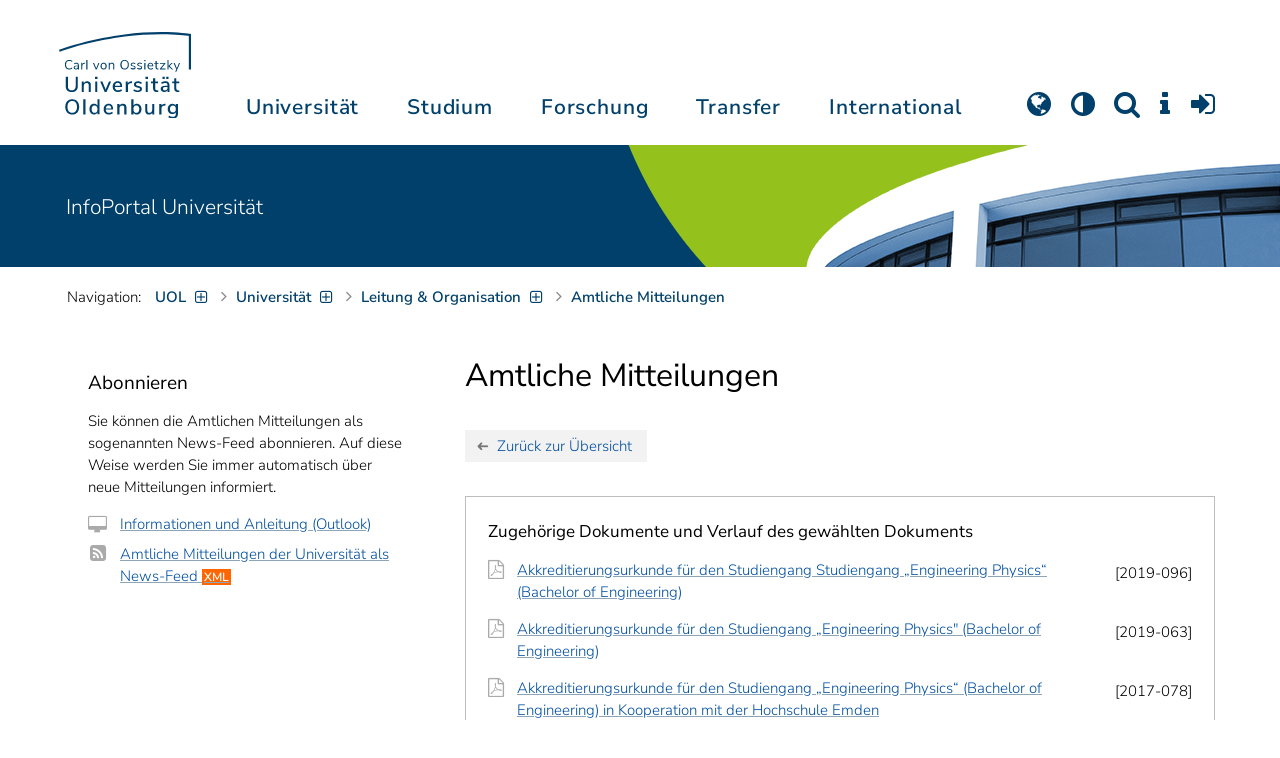

--- FILE ---
content_type: text/css
request_url: https://uol.de/typo3temp/assets/compressed/uol-flexslider-30b9a8f4956c3b570c1e7eec55e5407f.css.gz?1762792960
body_size: -300
content:
.flex-control-paging li a{background:var(--uol-gruen3);height:14px;width:14px;min-height:14px;min-width:14px;border-radius:0;opacity:.4;-webkit-box-shadow:none;-moz-box-shadow:none;box-shadow:none;}.flex-control-paging li a.flex-active{background:var(--uol-gruen3);opacity:1;}.flex-control-paging li a:hover{background:var(--uol-gruen3);opacity:1;}


--- FILE ---
content_type: text/css
request_url: https://uol.de/typo3temp/assets/compressed/perfect-scrollbar-292bacc1b5307c1ef68ee93ae3186435.css.gz?1762792960
body_size: -8
content:
.ps-container{overflow :hidden !important}.ps-container.ps-active-x > .ps-scrollbar-x-rail,.ps-container.ps-active-y > .ps-scrollbar-y-rail{display :block}.ps-container.ps-in-scrolling{pointer-events :none}.ps-container.ps-in-scrolling.ps-x > .ps-scrollbar-x-rail{background-color :#eee;opacity          :0.9}.ps-container.ps-in-scrolling.ps-x > .ps-scrollbar-x-rail > .ps-scrollbar-x{background-color :#999}.ps-container.ps-in-scrolling.ps-y > .ps-scrollbar-y-rail{background-color :#eee;opacity          :0.9}.ps-container.ps-in-scrolling.ps-y > .ps-scrollbar-y-rail > .ps-scrollbar-y{background-color :#999}.ps-container > .ps-scrollbar-x-rail{display               :none;position              :absolute;-webkit-border-radius :4px;-moz-border-radius    :4px;-ms-border-radius     :4px;border-radius         :4px;opacity               :0;-webkit-transition    :background-color .2s linear,opacity .2s linear;-moz-transition       :background-color .2s linear,opacity .2s linear;-o-transition         :background-color .2s linear,opacity .2s linear;transition            :background-color .2s linear,opacity .2s linear;bottom                :3px;height                :8px}.ps-container > .ps-scrollbar-x-rail > .ps-scrollbar-x{position              :absolute;background-color      :#aaa;-webkit-border-radius :4px;-moz-border-radius    :4px;-ms-border-radius     :4px;border-radius         :4px;-webkit-transition    :background-color .2s linear;-moz-transition       :background-color .2s linear;-o-transition         :background-color .2s linear;transition            :background-color .2s linear;bottom                :0;height                :8px}.ps-container > .ps-scrollbar-y-rail{display               :none;position              :absolute;-webkit-border-radius :4px;-moz-border-radius    :4px;-ms-border-radius     :4px;border-radius         :4px;opacity               :0;-webkit-transition    :background-color .2s linear,opacity .2s linear;-moz-transition       :background-color .2s linear,opacity .2s linear;-o-transition         :background-color .2s linear,opacity .2s linear;transition            :background-color .2s linear,opacity .2s linear;right                 :3px;width                 :8px}.ps-container > .ps-scrollbar-y-rail > .ps-scrollbar-y{position              :absolute;background-color      :#aaa;-webkit-border-radius :4px;-moz-border-radius    :4px;-ms-border-radius     :4px;border-radius         :4px;-webkit-transition    :background-color .2s linear;-moz-transition       :background-color .2s linear;-o-transition         :background-color .2s linear;transition            :background-color .2s linear;right                 :0;width                 :8px}.ps-container:hover.ps-in-scrolling{pointer-events :none}.ps-container:hover.ps-in-scrolling.ps-x > .ps-scrollbar-x-rail{background-color :#eee;opacity          :0.9}.ps-container:hover.ps-in-scrolling.ps-x > .ps-scrollbar-x-rail > .ps-scrollbar-x{background-color :#999}.ps-container:hover.ps-in-scrolling.ps-y > .ps-scrollbar-y-rail{background-color :#eee;opacity          :0.9}.ps-container:hover.ps-in-scrolling.ps-y > .ps-scrollbar-y-rail > .ps-scrollbar-y{background-color :#999}.ps-container:hover > .ps-scrollbar-x-rail,.ps-container:hover > .ps-scrollbar-y-rail{opacity :0.6}.ps-container:hover > .ps-scrollbar-x-rail:hover{background-color :#eee;opacity          :0.9}.ps-container:hover > .ps-scrollbar-x-rail:hover > .ps-scrollbar-x{background-color :#999}.ps-container:hover > .ps-scrollbar-y-rail:hover{background-color :#eee;opacity          :0.9}.ps-container:hover > .ps-scrollbar-y-rail:hover > .ps-scrollbar-y{background-color :#999}


--- FILE ---
content_type: text/css
request_url: https://uol.de/typo3temp/assets/compressed/custom-eb39ba8c4b44f8b828f4487bd403fca3.css.gz?1762792960
body_size: 1122
content:
.nsinstagram-v1apiview .visually-hidden{position:absolute !important;height:1px;width:1px;overflow:hidden;clip:rect(1px,1px,1px,1px);}.nsinstagram-v1apiview .profile{padding:5rem 0;}.nsinstagram-v1apiview .profile-user-settings h3{margin:0px;vertical-align:middle;}.nsinstagram-v1apiview .profile::after{content:"";display:block;clear:both;}.nsinstagram-v1apiview .profile-image{float:left;width:calc(33.333% - 1rem);display:flex;justify-content:center;align-items:center;margin-right:3rem;}.profile-image img{border-radius:50%;}.nsinstagram-v1apiview .profile-user-settings,.nsinstagram-v1apiview .profile-stats,.nsinstagram-v1apiview .profile-bio{float:left;width:calc(66.666% - 2rem);}.nsinstagram-v1apiview .profile-user-settings{margin-top:1.1rem;line-height:20px;margin-bottom:10px !important;}.nsinstagram-v1apiview .profile-user-name{display:inline-block;font-size:2.2rem;font-weight:300;}.nsinstagram-v1apiview .profile-edit-btn{font-size:1.4rem;line-height:1.8;border:0.1rem solid #dbdbdb;border-radius:0.3rem;padding:0 2.4rem;margin-left:2rem;}.nsinstagram-v1apiview .profile-settings-btn{font-size:2rem;margin-left:1rem;}.nsinstagram-v1apiview .profile-stats{margin-top:2.3rem;}.nsinstagram-v1apiview .profile-stats li{display:inline-block;font-size:1.6rem;line-height:1.5;margin-right:4rem;cursor:pointer;}.nsinstagram-v1apiview .profile-stats li:last-of-type{margin-right:0;}.nsinstagram-v1apiview .profile-bio{font-size:1.6rem;font-weight:400;line-height:1.5;margin-top:2.3rem;}.nsinstagram-v1apiview .profile-real-name,.nsinstagram-v1apiview .profile-stat-count,.nsinstagram-v1apiview .profile-edit-btn{font-weight:600;}.nsinstagram-v1apiview .gallery{display:flex;flex-wrap:wrap;margin:-1rem -1rem;padding-bottom:3rem;}.nsinstagram-v1apiview .gallery-item{position:relative;flex:1 0 22rem;margin:1rem;color:#fff;cursor:pointer;}.nsinstagram-v1apiview .gallery-item:hover .gallery-item-info,.nsinstagram-v1apiview .gallery-item:focus .gallery-item-info{display:flex;justify-content:center;align-items:center;position:absolute;top:0;width:100%;height:100%;background-color:rgba(0,0,0,0.3);}.nsinstagram-v1apiview .gallery-item-info{display:none;}.nsinstagram-v1apiview .gallery-item-info li{display:inline-block;font-size:1.7rem;font-weight:600;}.nsinstagram-v1apiview .gallery-item-likes{margin-right:2.2rem;}.nsinstagram-v1apiview .gallery-item-type{position:absolute;top:1rem;right:1rem;font-size:2.5rem;text-shadow:0.2rem 0.2rem 0.2rem rgba(0,0,0,0.1);}.nsinstagram-v1apiview .fa-clone,.nsinstagram-v1apiview .fa-comment{transform:rotateY(180deg);}.nsinstagram-v1apiview .gallery-image{width:100%;object-fit:cover;}.nsinstagram-v1apiview .loader{width:5rem;height:5rem;border:0.6rem solid #999;border-bottom-color:transparent;border-radius:50%;margin:0 auto;animation:loader 500ms linear infinite;}.nsinstagram-v1apiview .btn-follow{text-decoration:none;padding:7px;font-weight:normal;margin:0px 0px 0px 20px;margin-right:12px;display:inline-block;min-width:120px;text-align:center;border-radius:3px;vertical-align:middle;}.nsinstagram-v1apiview .btn-follow.is-not-following{background-color:#358cbf;;color:#fff;border:1px solid #358cbf;border-color:#358cbf;}.nsinstagram-v1apiview .btn-follow.is-not-following:hover{background-color:#358cbf;color:#fff;}.tx-ns-instagram ul{padding:0;}.tx-ns-instagram .profile-user-name{font-size:28px;line-height:32px;}.tx-ns-instagram .btn-follow{min-width:80px;}.tx-ns-instagram .profile-stats{padding:15px 0 10px;}.tx-ns-instagram .profile-stats li{font-size:22px;line-height:28px;}.tx-ns-instagram .profile-bio p{font-size:20px;line-height:26px;}@media screen and (max-width:40rem){.nsinstagram-v1apiview .profile{display:flex;flex-wrap:wrap;padding:4rem 0;}.nsinstagram-v1apiview .profile::after{display:none;}.nsinstagram-v1apiview .profile-image,.nsinstagram-v1apiview .profile-user-settings,.nsinstagram-v1apiview .profile-bio,.nsinstagram-v1apiview .profile-stats{float:none;width:auto;}.nsinstagram-v1apiview .profile-image img{width:7.7rem;}.nsinstagram-v1apiview .profile-user-settings{flex-basis:calc(100% - 10.7rem);display:flex;flex-wrap:wrap;margin-top:1rem;}.nsinstagram-v1apiview .profile-user-name{font-size:2.2rem;}.nsinstagram-v1apiview .profile-edit-btn{order:1;padding:0;text-align:center;margin-top:1rem;}.nsinstagram-v1apiview .profile-edit-btn{margin-left:0;}.nsinstagram-v1apiview .profile-bio{font-size:1.4rem;margin-top:1.5rem;}.nsinstagram-v1apiview .profile-edit-btn,.nsinstagram-v1apiview .profile-bio,.nsinstagram-v1apiview .profile-stats{flex-basis:100%;}.nsinstagram-v1apiview .profile-stats{order:1;margin-top:1.5rem;}.nsinstagram-v1apiview .profile-stats ul{display:flex;text-align:center;padding:1.2rem 0;border-top:0.1rem solid #dadada;border-bottom:0.1rem solid #dadada;}.nsinstagram-v1apiview .profile-stats li{font-size:1.4rem;flex:1;margin:0;}.nsinstagram-v1apiview .profile-stat-count{display:block;}}@media screen and (max-width:767px){.tx-ns-instagram .profile{display:block !important;padding-bottom:25px !important;}.tx-ns-instagram .profile-image{display:inline-block;vertical-align:middle;padding-right:30px !important;}.tx-ns-instagram .profile-user-settings{display:inline-block !important;width:calc(100% - 155px) !important;vertical-align:middle !important;}.tx-ns-instagram .profile-user-name{font-size:26px  !important;margin-bottom:10px !important;display:block !important;}.tx-ns-instagram .profile-stats li{font-size:20px !important;}.tx-ns-instagram .profile-bio p{font-size:18px !important;line-height:22px !important;}.tx-ns-instagram .btn-follow{margin:0 !important;}.tx-ns-instagram .gallery{display:block !important;width:100%;}.tx-ns-instagram .gallery a{display:block;margin-bottom:25px;}}@keyframes loader{to{transform:rotate(360deg);}}@supports (display:grid){.nsinstagram-v1apiview .profile{display:grid;grid-template-columns:1fr 2fr;grid-template-rows:repeat(3,auto);grid-column-gap:3rem;align-items:center;}.nsinstagram-v1apiview .profile-image{grid-row:1 / -1;}.nsinstagram-v1apiview .gallery{display:grid;grid-template-columns:repeat(auto-fit,minmax(22rem,1fr));grid-gap:2rem;}.nsinstagram-v1apiview .profile-image,.nsinstagram-v1apiview .profile-user-settings,.nsinstagram-v1apiview .profile-stats,.nsinstagram-v1apiview .profile-bio,.nsinstagram-v1apiview .gallery-item,.nsinstagram-v1apiview .gallery{width:auto;margin:0;}@media (max-width:40rem){.nsinstagram-v1apiview .profile{grid-template-columns:auto 1fr;grid-row-gap:1.5rem;}.nsinstagram-v1apiview .profile-image{grid-row:1 / 2;}.nsinstagram-v1apiview .profile-user-settings{display:grid;grid-template-columns:auto 1fr;grid-gap:1rem;}.nsinstagram-v1apiview .profile-edit-btn,.nsinstagram-v1apiview .profile-stats,.nsinstagram-v1apiview .profile-bio{grid-column:1 / -1;}.nsinstagram-v1apiview .profile-user-settings,.nsinstagram-v1apiview .profile-edit-btn,.nsinstagram-v1apiview .profile-settings-btn,.nsinstagram-v1apiview .profile-bio,.nsinstagram-v1apiview .profile-stats{margin:0;}}}


--- FILE ---
content_type: text/css
request_url: https://uol.de/typo3temp/assets/compressed/amtliche_mitteilungen-4af090ea1b182cb8da75383b13033534.css.gz?1762792975
body_size: -145
content:
ul#jahre{padding:0;width:calc(100% + 5px + .3%);margin:0 -3px;}ul#jahre li{display:inline-block;background-image:url("") !important;margin-left:1px !important;margin-bottom:.6em;padding:2px !important;width:9.56%;min-width:4em;margin-right:.3%;box-sizing:border-box;}ul#jahre li a{color:#3A59B9 !important;display:block;text-align:center;padding-top:5px;padding-bottom:5px;border:1px solid #ccc;border-color:rgb(190,192,202);border-radius:2px;box-sizing:border-box;min-width:4em;}ul#jahre li a:hover{background-color:#f0f1f4;}


--- FILE ---
content_type: text/javascript
request_url: https://uol.de/typo3temp/assets/compressed/facelift-d011fb3630ff6d37f909fb0993d8a2ad.js.gz?1762792960
body_size: 19377
content:
// https://www.chromestatus.com/feature/5745543795965952
// https://github.com/WICG/EventListenerOptions/blob/gh-pages/explainer.md
// https://github.com/jquery/jquery/issues/2871#issuecomment-497963776
jQuery.event.special.touchstart = {
  setup: function (_, ns, handle) {
    this.addEventListener("touchstart", handle, {passive: false});
  }
};
jQuery.event.special.mousewheel = {
  setup: function (_, ns, handle) {
    this.addEventListener("mousewheel", handle, {passive: true});
  }
};
var nHauptnaviOffset = 79;
var old_focus = false;
var pdfviewer = false;

function get_livesearch_pars() {
  if (typeof livesearch_filter_header === 'undefined') {
    livesearch_filter_header = 'Suche';
  }
  if (typeof livesearch_filter_header_EN === 'undefined') {
    livesearch_filter_header_EN = 'Search';
  }
  if (typeof livesearch_filter_tag === 'undefined') {
    livesearch_filter_tag = 'h3';
  }
  if (typeof livesearch_selectfeld_name === 'undefined') {
    livesearch_selectfeld_name = 'Kategorie';
  }
  if (typeof livesearch_selectfeld_name_en === 'undefined') {
    livesearch_selectfeld_name_en = 'Category';
  }
  if (typeof livesearch_rubriken === 'undefined') { // Optionen für einzelnes Menü (unter Verwendung obiger Felder)
    livesearch_rubriken = [];
  }
  if (typeof livesearch_selects === 'undefined') { // weitere Select-Menüs
    livesearch_selects = [];
  }
  if (typeof livesearch_selectors === 'undefined') { // CSS-Selectors für Select-Menüs
    livesearch_selectors = [];
  }
  if (typeof livesearch_searchclasses === 'undefined') { // weitere Select-Menüs
    livesearch_searchclasses = [];
  }
  if (typeof livesearch_list_container === 'undefined') {
    livesearch_list_container = '.livesearch';
  }
  if (typeof livesearch_list_item === 'undefined') {
    livesearch_list_item = 'li, .vcard, .vevent, .kachel';
  }
  if (typeof livesearch_list_selector === 'undefined') {
    livesearch_list_selector = '.livesearch li, .livesearch .vcard, .livesearch .vevent, .livesearch .kachel';
  }

  return {
    'rubriken': livesearch_rubriken,
    'list_container': livesearch_list_container,
    "list_item": livesearch_list_item,
    "list_selector": livesearch_list_selector,
    "selectors": livesearch_selectors,
    "selectfeld_name": livesearch_selectfeld_name,
    "selectfeld_name_en": livesearch_selectfeld_name_en,
    "selects": livesearch_selects,
    'searchclasses': livesearch_searchclasses
  };
}

function resizeIframe(obj) {
  obj.style.height = obj.contentWindow.document.body.scrollHeight + 'px';
  $("#popupVisitenkarteRahmen").css("height", obj.contentWindow.document.body.scrollHeight + 'px');
}

jQuery(document).ready(function ($) {

  var clientWidth = document.documentElement.clientWidth;

  /*********************************************
   *  Doppelte (gleichlautende) Überschriften entfernen
   */
  let headline = $('h1').first().text().trim();
  //var headers = $('#main h2, #main h3, #left h1, #left h2, #left h3');
  var headers = $('#main :not(.event-content) > h2,  #main :not(.event-content) > h3');
  $(headers).each(function () {
    if ($(this).text().trim() == headline) {
      $(this).hide();
    }
  });
  var header0 = $('#main header > *').first(); // erste Überschrift im Inhalt
  var headertext = $(header0).text().trim();
  if (headline == headertext) {
    $(header0).parent().css('display', 'none');
  }

  $('#instbar a').each(function () {
    if (($(this).parent().hasClass('abt') /*|| $(this).parent().hasClass('einr') || $(this).parent().hasClass('fk')*/)
      && $(this).text().trim() == headline) {
      $(this).parent().remove(); // Aus den blauen Balken entfernen
      //$('#headline h1').text('') // Seitentitel entfernen
    } else {
      if ($(this).text() == headline)
        //$(this).parent().remove(); // Aus blauem Balken entfernen
        $('#headline h1').text(''); // Seitentitel entfernen
    }
  });


  /*************************************************
   *   Linke Spalte komplett leer?
   */
  if (!($('#left *').length) && !($('#wrapper.one-column').length)) {
    $('#wrapper-content').addClass('noleft');
  }


  /*************************************************
   *  Navizeile fix positionieren
   */
  var lastScrollTop = 0;
  var maxScrollTop = 0;
  var direction;


  $('#header').append('<div id="navizeile_cont" class="container"></div>');

  window.onscroll = function () {
    myScroll()
  };

  var upScrollTop = 0;
  var downScrollTop = 0;
  var bNavizeile = $('#navizeile_platzhalter').length;
  var nNavizeileOffset = 9999999;
  if (bNavizeile) {
    nNavizeileOffset = $('#navizeile_platzhalter').offset().top;
  }

  function myScroll() {

    if (window.scrollY > ($(window).width() >= 1024 ? nNavizeileOffset - 48 : nNavizeileOffset)) {
      $('#navizeile').addClass('sticky').prependTo('#navizeile_cont');
    } else {
      $('#navizeile').removeClass('sticky').prependTo('#navizeile_platzhalter');
    }

    if ($(window).width() < 1024) {
      var scrollTop = $(this).scrollTop();
      if (lastScrollTop < scrollTop && scrollTop > $('#header').outerHeight()) {
        if (direction != 'down') {
          //Scroll down
          direction = 'down';
          downScrollTop = lastScrollTop;
        } else {
          if (scrollTop > (downScrollTop + 20)) {
            $('#header')
              //.stop()
              .addClass('out').removeClass('in'); //fadeOut();
          }
        }
      } else if (lastScrollTop > scrollTop) {
        if (direction != 'up') {
          // Scroll up
          direction = 'up';
          upScrollTop = lastScrollTop;
        } else {
          if (scrollTop < (upScrollTop - 20)) {
            $('#header')
              //.stop()
              .removeClass('out').addClass('in');
          }
        }
      }
      lastScrollTop = scrollTop;
    } else {
      $('#header').removeClass('in');
      if (window.scrollY > nHauptnaviOffset) {
        document.body.classList.add("scroll");
      } else {
        document.body.classList.remove("scroll");
      }
    }
  }


  function setNavizeileFix(mitlogo) {
    if ($('#navizeile_container').length) {
      $('#navizeile').removeClass('sticky').unwrap('#nzcont').appendTo('#navizeile_container');
    } else {
      if (mitlogo) {
        $('#navizeile.sticky').removeClass('sticky').unwrap('#nzcont').insertAfter($('#content_header img').first());
      } else {
        $('#navizeile.sticky').removeClass('sticky').unwrap('#nzcont').prependTo('#content_header');
      }
    }
  }


  $(function () {
    return $(document).scroll();
  });

  /********************************************
   * Landingpage-Topmenü
   */
  $('#wrapper.landingpage :not(.nomenu) > header > h2').each(function () {
    $('ul#nav-top').append('<li><a href="#' + $(this).closest('[id]').attr('id') + '">' + $(this).text() + '</a></li>');
  });

  /********************************************
   * Nach-oben-Button
   */
  $(".gotop").click(function () {
    $("html,body").animate({
      scrollTop: "0px"
    }, 800);
    return false
  });


  /********************************************
   * Navizeile Touch-Bedienung
   */
  $(document).on('touchstart', '#navizeile a.bclink', function (e) {
    if ($(this).parent().hasClass('hover') || !$(this).next().length) {
      window.location.href = $(this).attr('href');
    } else {
      $('#navizeile .bcitem.hover').removeClass('hover');
      $(this).parent().addClass('hover');
      return false;
    }
  });
  $('#navizeile a.bclink').on('keydown', function (e) {
    if ($(this).next('ul').length && e.keyCode == 13) {
      e.preventDefault();
      $(this).parent().toggleClass('hover');
      return false;
    } else {
      return true;
    }
  });


  /**********************************************
   * TextMedia: Text nicht mehr neben, sondern unter dem Bild darstellen, wenn für den Text sonst weniger als 250px (280px - 30px Rand) übrig bleiben
   */
  function imgUeber() {
    $('#main .ce-left:not(.ce-above) .ce-gallery, #main .ce-right:not(.ce-above) .ce-gallery, #home-portal .ce-left:not(.ce-above) .ce-gallery, #home-portal .ce-right:not(.ce-above) .ce-gallery').each(function () {
      if (!($(this).parents('.ka-panel.closed,.no-img-ueber').length)) { // nicht in geschlossenen Aufklappelementen, nicht bei .no-img-ueber
        var textbreite;
        textbreite = $(this).parent().width() - $(this).width();
        let nBreite = 279;
        let $textbreite = $(this).closest("[class*='textbreite-']"); // auf CSS-Klasse textbreite-123 prüfen und Zahlenwert ermitteln
        if ($textbreite.length) {
          const match = $textbreite.attr('class').match(/\btextbreite-(\d+)/);
          if (match && match[1]) {
            nBreite = Number(match[1]);
          }
          // console.log('Textbreite: ' + nBreite);
        }
        if ((textbreite >= 0) && (textbreite < nBreite)) {
          $(this).parent().addClass('img-ueber');
        } else {
          $(this).parent().removeClass('img-ueber');
        }
      }
    });
  }

  imgUeber();


  /*********************************************
   * News-System: Kacheloptik .news-minikachel
   */
  $('.news-minikachel .news-kacheloptik .kachel figure').each(function () {
    $(this).css({'max-width': '38%', 'margin': '6px 18px 10px 0', 'float': 'left'});
    var newstext = $(this).parents('.vc_column-inner').find('.teaser');
    $(this).parent().prependTo(newstext);
  });


  /******************************************
   * Aufklappen-Funktion (Blockstil im RTE)
   * Bewirkt, dass das dem mit .aufklappen ausgezeichneten Element direkt folgende Element durch Klicken auf- und zugeklappt wird
   * 2017-09-07#VB
   */
  if ($(".aufklappen").length) {

    $(".aufklappen")
      .prepend('<span class="aufklapp_button"></span>')
      .hover(
        function () {
          $(this).css({
            'cursor': 'pointer',
            'text-decoration': 'underline'
          });
        },
        function () {
          $(this).css({
            'text-decoration': 'none'
          });
        }
      )
      .addClass('geschlossen')
      .attr('title', 'Klicken zum Auf- und zuklappen')
      .attr('tabindex', '0')
      .click(function () {
        if (!$(":animated").length) {
          if ($(this).hasClass('geschlossen'))
            $(this).removeClass('geschlossen').addClass('offen').next().slideDown();
          else
            $(this).removeClass('offen').addClass('geschlossen').next().slideUp();
        }
      })
      .on('keydown', function (event) {
        if (event.keyCode == 13) {
          $(this).click();
        }
      })
      .next().css({
      'display': 'none'
    });
  }

  /******************************************
   * Navizeile: Kopflinks in Untermenüs ergänzen
   */
  $("#navizeile .bcitem:not(:last-child) > a").each(function () {
    if ($(this).next('ul').length) {
      $(this).next('ul').prepend('<li><a href="' + $(this).attr('href') + '">→ <span class="lang_de">Übersicht</span><span class="lang_en">Overview</span></a></li>');
    }
  });

  /******************************************
   * Vordere Breadcrumb-Elemente ggfs. durch (...) ersetzen
   * 2017-09-07#VB neu
   */
  var lis = $("#navizeile .bcitem");
  if (lis.length > 5) {
    for (i = 0; i < (lis.length - 4); i++) {
      $(lis[i]).css("display", "none");
    }
    $(lis[0]).after('<li class="bcitem" id="bcpunkte"><a class="bclink" href="#" title="entfalten">[…]</a></li>');
    $("#bcpunkte a").click(function () {
      $("#navizeile .bcitem").css("display", "inline-block");
      $("#bcpunkte").css("display", "none");
      navizeile_sublinks_pos();
      return false;
    });
  }

  $('#navizeile_platzhalter').css('min-height', $('#navizeile_platzhalter').height() + 'px');


  function navizeile_sublinks_pos() {
    $("#navizeile ul.sublinks").each(function () {
      $(this).css('left', 0);
      var rechtspos = $(this).parent('li').position().left + $(this).width();
      var ueberhang = parseInt(rechtspos - $(window).width());
      if (ueberhang > 0) {
        $(this).css('left', '-' + (ueberhang + 10) + 'px');
      }
    });
  }

  navizeile_sublinks_pos();


  /******************************************
   * Herkömmlichen Mehr-Buttons neue Optik zuweisen
   * 2018-02-01#VB
   */
  $('a.morelink').addClass('innovation-button morelink style1');


  /*** Stud.IP-Visitenkarte: Nachfolgende Aufklappelemente optisch heranrücken ***/
  $('.studip_personendaten > .ka-panel:last-child').closest('.frame').next('.ka-panel').css('margin-top', '6px');


  /******************************************
   * Liste-Buttons für menu_abstract: Auch den Abstract anklickbar machen
   */
  $('.frame-type-menu_abstract.frame-layout-buttons li')
    .each(function () {
      $(this).addClass('hoverClick');
    })
    .click(function () {
      $(this).find('a')[0].click();
    });


  /******************************************
   * Sprung innerhalb der Seite -> Scrollen
   * 2018-02-14#VB
   */

  $('body').on('click', 'a[href*="#c"],a[href*="#id-"]', function () {
    if ((location.hostname == this.hostname) &&
      ((location.pathname.replace(/^\//, '') == this.pathname.replace(/^\//, '')) || (this.pathname == '/'))
    ) {
      var target = this.hash;
      var $target = $(target);

      $target = $target.length && $target || $('[name=' + this.hash.slice(1) + ']');
      if ($target.length) {
        scrolleZuElement($target);
        return false;
      }
    }
  });


  /******************************************
   * Service-Navigation
   * 2020-10-16#VB
   */

  $('#service_nav a').click(function () {
    old_focus = $(this);
    let target = $(this).attr('href'),
      maxTime = 5000, // 5 seconds
      startTime = Date.now();

    let interval = setInterval(function () {
        if ($(target).is(':visible')) {
          document.body.classList.add('modal-open');
          if (window.width >= 1024) document.documentElement.classList.add('modal-open');
          $(target).find('a,input').first().focus(); // Tastaturbedienung: Fokus auf erstes Element im Popup setzen
          clearInterval(interval);
        } else {
          if (Date.now() - startTime > maxTime) {
            clearInterval(interval);
          }
        }
      },
      100
    );
  });


  /******************************************
   * Tastaturbedienung
   * 2020-01-21#VB
   */

  $('#wrapper').focus();

  if ($('#headline_content').length) {
    $('#sprung_inhalt').attr('href', '#headline_content');
  }

  // Esc-Taste schließt Popup-Fenster
  $('body').keydown(function (event) {
    if (event.keyCode == 27) {
      $('body').click();
      $('.x-nav-menu-toggle-inner.x-in').click();
      // $('#linktargetpopup').remove();
      if ($('#linktargetpopup').length) $('#linktargetpopup button:nth-child(3)').click();
      document.body.classList.remove('modal-open');
      document.documentElement.classList.remove('modal-open');
      $('*[data-toggle="popover"]').popover('hide');
      if (old_focus) {
        old_focus.focus();
      }
      $('.ibutton.open header').click();
      $('body').find("a.leaflet-control-zoom-fullscreen.leaflet-fullscreen-on").each(function () {
        eval($(this).closest('div[id]').attr('id').replace('c', 'osm_') + '.toggleFullscreen();');
      });
    }
  });

  $("#sprungnavi a").on('keydown click', function (event) {
    if (event.keyCode == 13 || event.type == 'click') {
      if ($(this).attr('id') === 'sprung_inhalt') {
        $("#main").trigger('focus');
        //$("#headline_content").trigger('focus');
        //console.log($("#main").offset().top);
        $('html, body').animate({
          scrollTop: $("#main").offset().top - 150
        }, 400);
        return true;

      } else if ($(this).attr('id') === 'sprung_suche') {
        $('#service_nav .fa-search').parent().click();
        $('#suchfeld').focus();
        document.getElementById("s_extsuche").checked = localStorage.getItem("uol_extsuche") == 'goo' ? true : false;
        return false;

      } else if ($(this).attr('id') === 'sprung_hauptnavi') {
        $("#nav-top a").first().trigger('focus');
        return false;

      } else if ($(this).attr('id') === 'sprung_zielgr') {
        $('#service_nav .fa-info').parent().click();
        $('#tab-info-mobile a').first().trigger('focus');
        return false;

      } else if ($(this).attr('id') === 'sprung_bc') {
        $("#navizeile a").first().trigger('focus');
        return false;

      } else if ($(this).attr('id') === 'sprung_sprache') {
        $('#service_nav .fa-globe').parent().click();
        $('#language_menu_mobile a').first().trigger('focus');
        return false;
      }
      return true;
    }
  });

  /******************************************
   * Kalendarisierte Seiten:
   * Liste der Zeiten anzeigen, wenn ein Element mit CSS-Klasse '.clandarizedPage' existiert
   * 2024-01-16#VB
   */
  if ($('.calendarizedPage').length && $('#calendarizedPage').length) {
    if ($('.calendarizedPage').first().hasClass('uhr')) {
      $('#calendarizedPage li').unwrap();
      $('#calendarizedPage li').contents().unwrap().wrap('<p class="mit-icon sprech"></p>');
    }
    $('#calendarizedPage').insertAfter($('.calendarizedPage').first());
  }

  /******************************************
   * Sonderbehandlung des Kontakt-Blocks (links oben) bei Mobilansicht
   * 2018-02-16#VB
   */

  function fenster_resize() {

    if ($(window).width() < 992) {
      setNavizeileFix();
      $('#infosblock').appendTo('#main');

      $('#kontaktblock header').each(function () {
        if ($(this).parent().hasClass('ka-panel') || $(this).parent().hasClass('frame-uol-info') || $(this).parent().hasClass('ibutton')) {
          // nix
        } else {
          $(this).parent().addClass('ka-panel neu closed');
        }
      });
      kiwi('.neu');
      $('.ka-panel.neu').removeClass('neu');

    } else {
      $('#infosblock').insertAfter('#kontaktblock');
    }
    navizeile_sublinks_pos();
    imgUeber();

    if (!$('body.modal-open').length) {
      clientWidth = document.documentElement.clientWidth;
      document.documentElement.style.setProperty('--client-width', `${clientWidth}px`);
      // $('#header-container').css('max-width', 'min(' + document.documentElement.clientWidth + 'px, 1200px)');
    }


    /********************************************
     * Instbar-Text bei Bedarf verkleinern (z.B. pid=48350)
     */

    var instbar_inhalt_hoehe = $('#instbar').height() - 8;
    var $instbar_inner = $('#instbar .inner').first();
    if ($instbar_inner.height() > instbar_inhalt_hoehe) {
      while ($instbar_inner.height() > instbar_inhalt_hoehe) {
        $instbar_inner.css('font-size', (parseInt($instbar_inner.css('font-size')) - 1) + 'px');
      }
    } else {
      while (($instbar_inner.height() < instbar_inhalt_hoehe) && (parseInt($instbar_inner.css('font-size')) < 16)) {
        $instbar_inner.css('font-size', (parseInt($instbar_inner.css('font-size')) + 1) + 'px');
        if ($instbar_inner.height() > instbar_inhalt_hoehe) {
          $instbar_inner.css('font-size', (parseInt($instbar_inner.css('font-size')) - 1) + 'px');
          break;
        }
      }
      if (parseInt($instbar_inner.css('font-size')) >= 16) {
        $instbar_inner.css('font-size', '');
      }
    }
    imgUeber();
  }

  function kiwi(kiwineu) {

    $('.ka-panel' + kiwineu).each(function () {
      //Erste Überschrift suchen
      $header = $('header > :header', this).first();
      //Fehler Behandlung wenn keine Überschrift vorhanden ist
      if ($header.length == 0) {
        $(this).addClass('ka-error').removeClass('ka-panel');
        console.error('This panel contains no header.', this);
      } else {
        //kleiner trick um <div class="csc-header"><h1>... abzufangen
        if ((($header.parent().find('*').length == 1) || $header.parent().is("header") || $header.parent().hasClass("csc-header")) && !$header.parent().is('.ka-panel')) {
          $header.parent().addClass('ka-handler');
          $header.parent(':not(:last-child)').attr("tabindex", 0).attr('aria-expanded', 'true');
        } else {
          $header.addClass('ka-handler').attr("tabindex", 0).attr('aria-expanded', 'true');
        }

        //Inhalte umschließen für die Ansprache
        if ($header.closest('.ka-handler').next().hasClass('ka-content')) {
        } else {
          $header.closest('.ka-handler').nextAll().wrapAll('<div class="ka-content"></div>');
        }
      }
    });
// Versteckte Inhalte nicht anzeigen
    $('.ka-panel' + kiwineu + '.closed').each(function () {
      $(this).find('.ka-content').first().hide();
    });
// Für ein paar Effekte
    $('.ka-panel' + kiwineu + ' .ka-handler').hover(function () {
      $(this).closest('.ka-panel').addClass('hover');
    }, function () {
      $(this).closest('.hover').removeClass('hover');
    });
// Eventhandler
    $('.ka-panel' + kiwineu + ' .ka-handler')
      .off('click')
      .click(function (event, data) {

        $panel = $(this)/*.parents*/.closest('.ka-panel');
        $content = $panel.find('.ka-content');
        if ($panel.is('.closed')) {
          $('.ka-panel.ka-opend').removeClass('ka-opend');
          $content.first().slideDown();
          $panel.removeClass('closed').removeClass('close').addClass('open');
          $(this).attr('aria-expanded', 'true');
        } else {
          if (!data) {
            data = {clicked: -1};
          }
          if (data.clicked != $('.ka-panel').index($panel)) {
            $content.slideUp();
            $(this).attr('aria-expanded', 'false');
            $panel.removeClass('open').addClass('closed');
            $panel.find('.ka-panel').removeClass('open').addClass('closed');
          }
        }
      })
      .mouseup(function () {
        $(this).blur();
      });
    $(".ka-handler").keypress(function (event) {
      if (event.which == 13) {
        $(this).click();
      }
    });

    if (kiwineu == '') $('.ka-panel.closed').each(function () {
      $(this).find('.ka-handler').first().attr('aria-expanded', 'false');
    });
  }

  kiwi('');
  fenster_resize();

  /* Angesprungenes Aufklappelement automatisch öffnen */
  hash = window.location.hash;
  if (hash) {
    let $element = $(hash);
    if ($element.length) {
      scrolleZuElement($element);
    } else {
      $element = $(hash.replace('c', 'id-'));
      if ($element.length) {
        scrolleZuElement($element);
      } else {
        $element = $(hash.replace('id-', 'c'));
        if ($element.length) {
          scrolleZuElement($element);
        }
      }
    }
  }

  function scrolleZuElement($element) {
    let $tabpane = $element.closest('.tab-pane:not(.active)');
    if ($tabpane.length) { // zum passenden Tab umschalten
      $('.nav-tabs a[href="#' + $tabpane.attr('id') + '"]').click();
    }
    let aufklapp1 = false;
    let aufklapp2 = false;
    $element.parents('.ka-panel.closed').each(function () {
      aufklapp1 = true;
      $(this).find('.ka-handler').first().click();
    });
    if ($element.is('.ka-panel.closed')) {
      aufklapp2 = true;
      $element.find('.ka-handler').first().click();
    }

    let hash = '#' + $element.attr('id');
    if (hash.substring(1, 13) == 'tab-content-') {
      $('a[href="' + hash + '"]').first().click(); // Tab aktivieren
    }

    var scrolle = function ($element) {
      let targetOffset = $element.offset().top - 140;
      $('html,body').delay(400).animate({scrollTop: targetOffset}, 600, function () {
        let id_backup = $element.attr('id');
        $element.attr("id", '');
        location.hash = '#' + id_backup;
        $element.attr('id', id_backup).focus();
      });
    }

    if (aufklapp1 || aufklapp2) {
      setTimeout(function () {
        scrolle($element);
      }, 400);
    } else {
      scrolle($element);
    }
  }


  $(window).resize(function () {
    if (window.innerHeight != screen.height) { // kein Fullscreen (z.B. von Youtube-Video)
      fenster_resize();
    }
  });


  /*****************************
   * Bei Mouse-Out in Tabs und Dropdown-Menüs den focus-Zustand eliminieren
   */

  $('a[data-toggle="tab"],a[data-toggle="dropdown"],li.dropdown > a').mouseout(function () {
    $(this).removeClass("focus");
  });

  /* Tabs */
  $(".nav-tabs > li a").click(function () {
    $(this).blur();
    return true;
  });

  $(".nav-tabs:not(:has(a.active)) > li:first-child a").addClass("active");


  /******************************************
   * Popup-Visitenkarte
   * 2018-03-01#VB
   *
   * ToDo:
   * -
   */

  $('<div class="modal fade" id="popupVisitenkarte"><div class="modal-dialog"><div class="modal-content bmd-modalContent"><div class="modal-header"><button class="close" type="button" data-dismiss="modal">×</button><h3 class="modal-title">Person</h3></div><div class="modal-body"><div id="popupVisitenkarteRahmen" class="embed-responsive embed-responsive-16by9" style="min-height:50px;"><iframe id="popupVisitenkarteIframe" class="embed-responsive-item" frameborder="0" onload="resizeIframe(this)" style="overflow:auto;"></iframe></div></div></div></div></div>')
    .appendTo('body');

  $("a[href*='//www.uni-oldenburg.de/index/personen/'], a[href*='/index/personen/'], a[href*='/suche/person'], a[href*='/en/search/person']").each(function () {
    var hrefNeu = $(this).attr("href") + '&type=88';
    $(this)
      .attr("href", hrefNeu.replace("http:", "https:"))
      .attr('data-bmdWidth', 800)
      .attr('data-bmdHeight', 800);
  });

  $('a[href*="/index/personen/"], a[href*="/suche/person"], a[href*="/en/search/person"]').addClass('mfplink').magnificPopup({
    type: 'iframe',
    iframe: {
      markup: '<div class="mfp-iframe-scaler">' +
        '<div class="mfp-close"></div>' +
        '<h3>Person</h3>' +
        '<iframe class="mfp-iframe" frameborder="0" style="background-color:#fff" allowfullscreen></iframe>' +
        '</div>',
      patterns: {
        popupvisiten: {
          index: 'index/person',
          id: 'username=',
          src: '/suche/person?username=%id%&type=88'
        }
      },
      srcAction: 'iframe_src',
    }
  });

  $('.lightbox-iframe a, a[href*="//bbblb02.virt.uni-oldenburg.de/playback"], a[href*="//bbb03.virt.uni-oldenburg.de/playback"]')
    .removeAttr('target')
    .magnificPopup({
      type: 'iframe',
      iframe: {
        markup: '<style>.mfp-iframe-holder .mfp-content {max-width: 90vw;max-height:90vh}</style>' +
          '<div class="mfp-iframe-scaler" >' +
          '<div class="mfp-close"></div>' +
          '<iframe class="mfp-iframe" frameborder="0" allowfullscreen></iframe>' +
          '</div></div>'
      }
    });


  /******************************************
   * Lightbox
   */

  $('.ce-gallery').has('.lightbox').each(function () {
    $(this).magnificPopup({
      delegate: 'a.lightbox',
      type: 'image',
      tClose: 'Schließen (Esc)',
      tLoading: 'Bilder werden geladen ...',
      gallery: {
        enabled: true,
        tCounter: '%curr% / %total%',
        tPrev: 'Vorheriges (Linke Pfeil Taste)',
        tNext: 'Nächstes (Rechte Pfeil Taste)',
      },

      image: {
        // options for image content type
        titleSrc: function (item) {
          return item.el.parent('figure').find('figcaption').text();
        },
      }
    });
  });

  $('.ce-bodytext .lightbox').each(function () { // einzelne Bilder mit manuell gesetzter Klasse .lightbox im a-Tag
    $(this).magnificPopup({
      type: 'image',
      tClose: 'Schließen (Esc)', // Alt text on close button
      tLoading: 'Bilder werden geladen ...', // Text that is displayed during loading. Can contain %curr% and %total% keys

      image: {
        // options for image content type
        titleSrc: function (item) {
          return item.el.parent('figure').find('figcaption').text();
        },
      }
    });
  });

  /******************************************
   * Auf UOL-Seiten: Links zu UOL-Seiten im selben Fenster öffnen und zu externen Seiten im neuen Fenster öffnen
   */

  // if(location.hostname == 'uol.de' || location.hostname.indexOf('t3.uol.de') > 0) {
  //   $('a[href*="www.uni-oldenburg.de"], a[href^="https://uol.de"], a[href^="/"], a[href*="www.presse.uni-oldenburg.de"] , a[href*="icbm.de"]').each(function () {
  //     if ($(this).attr('href').indexOf('/f/') === -1
  //       && $(this).attr('href').indexOf('/fileadmin/') === -1
  //       && $(this).attr('href').indexOf('meeting.uol.de') === -1
  //       && $(this).attr('href') !== 'https://uol.de/typo3') {
  //       $(this).attr('target', '_top');
  //     }
  //   });
  // }

  if (location.hostname == 'uol.de' || location.hostname.indexOf('t3.uol.de') > 0) {
    // $('a[href*="www.uni-oldenburg.de"][target]:not([target="_top"]), a[href^="https://uol.de"][target]:not([target="_top"]), a[href^="/"][target]:not([target="_top"]), a[href*="www.presse.uni-oldenburg.de"][target]:not([target="_top"]), a[href*="icbm.de"][target]:not([target="_top"])').click(function (event) {
    $('a[href^="https://uol.de"][target="_blank"]').removeAttr('target'); // _blank wird von TYPO3 automatisch gesetzt und deshalb hier wieder entfernt
    $('a[href*="www.uni-oldenburg.de"][target]:not([target="_top"]), a[href^="/"][target]:not([target="_top"]), a[href*="www.presse.uni-oldenburg.de"][target]:not([target="_top"]), a[href*="icbm.de"][target]:not([target="_top"])').click(function (event) {
      if ($(this).closest('#main, #left').length) {

        let pt = event.originalEvent.pointerType ?? ' ';
        $(this).attr('data-pointertype', pt);
        let $this = $(this);

        // console.log($this.attr('href'));

        if ($(this).attr('target') !== '_self'
          && $(this).attr('target') !== '_top'
          && !($(this).is('.mfplink'))
          && $(this).attr('href').indexOf('/f/') === -1
          && $(this).attr('href').indexOf('/fileadmin/') === -1
          && $(this).attr('href').indexOf('meeting.uol.de') === -1
          && $(this).attr('href') !== 'https://uol.de/typo3') {

          event.preventDefault();

          let linkPosition = $this[0].getBoundingClientRect();
          let $lp = $('#linktargetpopup');
          $('<div id="linktargetpopup" style="position:absolute;min-width:300px;max-width:calc(100vw - 20px);z-index:1;top:' + (linkPosition.bottom + window.scrollY) + 'px;left:' + linkPosition.left + 'px;box-shadow: 0 0 6px var(--uol-header-schatten);;padding:1em;background:var(--uol-bg-stufe1)"><p class="mit-icon zeiger"><span class="lang_de">Dieser UOL-interne Link möchte ein neues Fenster öffnen.</span><span class="lang_en">This UOL-internal link would like to open a new window.</span></p><p class="text-center" style="margin-bottom:0"><button class="btn btn-primary"><span class="lang_de">Öffne in neuem Fenster</span><span class="lang_en">Open new window</span></button> <button class="btn btn-secondary"><span class="lang_de">In diesem Fenster</span><span class="lang_en">Use this window</span></button> <button id="#linktargetpopup-close" title="Schließen / Close" class="btn" style="border:1px solid var(--uol-rahmen-color);color:var(--uol-text-color)">&times;</button></p></div>').appendTo('body');
          $('<style>#linktargetpopup button {margin: 3px 0}</style>').appendTo('head');

          /* Position des Popups */
          let lpPos = $('#linktargetpopup')[0].getBoundingClientRect();
          let cwidth = document.documentElement.clientWidth;
          // let cwidth = window.innerWidth;
          let rand = cwidth - lpPos.right;
          if (rand < 0) {
            let leftneu = lpPos.left + rand - 20;
            leftneu = leftneu < 10 ? 10 : leftneu;
            $('#linktargetpopup').css('left', (leftneu) + 'px');
          }
          let cheight = document.documentElement.clientHeight;
          rand = cheight - lpPos.bottom;
          if (rand < 0) {
            let topneu = lpPos.top + rand - 20;
            $('#linktargetpopup').css('top', (topneu) + 'px');
          }

          if ($this.attr('data-pointertype') !== 'mouse') {
            $('#linktargetpopup button:nth-child(1)').focus();
          }
          // $('#modaltarget').modal('show');
          $('#linktargetpopup button:nth-child(1)').click(function (event) {
            $('#linktargetpopup').remove();
            window.open($this.attr('href'), $this.attr('target'));
          });
          $('#linktargetpopup button:nth-child(2)').click(function (event) {
            document.location.href = $this.attr('href');
          });
          $('#linktargetpopup button:nth-child(3)').click(function (event) {
            $('#linktargetpopup').remove();
            if ($this.attr('data-pointertype') !== 'mouse') {
              $this.focus();
            }
          });
        }
      }
    });
  }


  /******************************************
   * Kacheln anklickbar machen
   */

  $('.frame-type-menu_pages.frame-layout-kacheln li,.frame-type-menu_subpages.frame-layout-kacheln li,.frame-type-menu_abstract.frame-layout-kacheln li').each(function () {
    $(this).css('cursor', 'pointer').click(function () {
      window.location.href = $(this).find('a').attr('href');
    });
  });


  /******************************************
   * Flexslider / Bildergalerie
   * 2018-02-21#VB
   *
   * ToDo:
   * - nachladen: https://www.uni-oldenburg.de/img/script/flexslider.css
   * - nachladen: https://www.uni-oldenburg.de/img/script/jquery.flexslider-min.js
   */

  var els_textpic = $("#main .frame-type-textmedia.frame-layout-slidegalerie .ce-gallery");
  if (els_textpic.length) {

    $(els_textpic).each(function () {
      var t3el = this;
      var els_rows = $(this).find(".ce-row");
      if (els_rows.length > 1) {

        var els_cols = $(els_rows[0]).find(".ce-column");

        if (els_cols.length === 1) {
          $(t3el).find(".ce-column").css("width", "100%");
          $(t3el).find("figure").css({marginLeft: "auto", marginRight: "auto"});
          $(t3el).find(".ce-column img").css({
            "box-sizing": "border-box",
            "border": "1px solid #fff",
            "margin": "0 auto"
          });
          $(t3el).addClass("flexslider");
          $(t3el).find(".ce-inner").addClass("slides");
          $(t3el).find(" img").each(function () {
            var fspath = $(this).attr("src");
            $(this).closest(".ce-row").attr("data-thumb", fspath);
          });
          $(t3el).flexslider({
            controlNav: "thumbnails",
            directionNav: false,
            selector: ".slides .ce-row",
            slideshow: false
          });
          var thc = $(t3el).find(".flex-control-thumbs li").length;
          if (typeof thcount === 'undefined' || thcount === null) {
            thcount = 8;
          }
          if (thc > thcount)
            thc = Math.ceil(thc / (Math.ceil(thc / thcount)));
          $(t3el).find(".flex-control-thumbs li").css("width", (100 / thc) + "%");
          $(t3el).find(".flex-control-thumbs").css({
            "display": "flex",
            "flex-flow": "row wrap",
            "align-items": "center"
          });
        }
      }
    });
  }

  if ($('html').attr('lang') == 'en') {
    $('#tab-search-mobile form').attr('action', '/en/search');
  } else {
    if (location.hostname == 'ome-lexikon.uni-oldenburg.de') {
      $('#tab-search-mobile form').attr('action', 'https://uol.de/suche');
    }
  }


  /**********************
   * Header-Bildwechsel, falls mehrere *
   **********************/

  if (typeof UniOlHeaderSlides !== "undefined" && UniOlHeaderSlides.length > 1) {

    var UniOlHeaderSlidesZaehler = 1;
    var UniOlHeaderSlideImages = $("#keyvisual img");
    var UniOlHeaderSlideImage1 = UniOlHeaderSlideImages[0];
    var UniOlHeaderSlidesTempo = 1000;
    var UniOlHeaderSlidesExtrabild = true;
    $("#keyvisual").prepend('<div id="bg1" style="width:' + $("#keyvisual").width() + 'px;height:' + $("#keyvisual").height() + 'px;position:absolute;z-index:2;display:none;"></div>');
    $("#keyvisual").prepend('<div id="bg2" style="width:' + $("#keyvisual").width() + 'px;height:' + $("#keyvisual").height() + 'px;position:absolute;z-index:1;display:none;"></div>');

    var UniOlHeaderSlidesRun = function () {
      if (UniOlHeaderSlidesExtrabild) {

        $(document.getElementById("bg1")).css({
          background: 'url(' + UniOlHeaderSlides[UniOlHeaderSlidesZaehler] + ') no-repeat'
          , 'background-size': 'cover'
          , width: $("#keyvisual").width() + 'px'
          , height: $("#keyvisual").height() + 'px'
        });

        $(document.getElementById("bg1")).fadeIn(UniOlHeaderSlidesTempo, function () {
          $(document.getElementById("bg2")).show();
          $(document.getElementById("bg2")).css({
            background: 'url(' + UniOlHeaderSlides[UniOlHeaderSlidesZaehler] + ') no-repeat'
            , 'background-size': 'cover'
            , width: $("#keyvisual").width() + 'px'
            , height: $("#keyvisual").height() + 'px'
          });
        });
        UniOlHeaderSlidesZaehler++;
        if (UniOlHeaderSlidesZaehler >= UniOlHeaderSlides.length)
          UniOlHeaderSlidesZaehler = 0;
        UniOlHeaderSlidesExtrabild = !UniOlHeaderSlidesExtrabild;

      } else {

        $(document.getElementById("bg2")).css({
          background: 'url(' + UniOlHeaderSlides[UniOlHeaderSlidesZaehler] + ') no-repeat'
          , 'background-size': 'cover'
        });

        UniOlHeaderSlidesZaehler++;
        if (UniOlHeaderSlidesZaehler >= UniOlHeaderSlides.length)
          UniOlHeaderSlidesZaehler = 0;
        $(document.getElementById("bg1")).fadeOut(UniOlHeaderSlidesTempo);
        UniOlHeaderSlidesExtrabild = !UniOlHeaderSlidesExtrabild;
      }
    }
    window.setInterval(UniOlHeaderSlidesRun, 6000);

  }

  /******************************************************************
   * Studip-Personendaten
   ******************************************************************/

  var pd = $('.studip_personendaten_basic');
  if (pd.length) {

    $(pd).each(function () {
      if ($(this).width() > 500) {
        $(this).find('.bildnobody').insertBefore($(this).find('h1'));
      }
      if ($(this).width() > 600) {
        var bild = $(this).find('.portrait');
        if (bild.length) {
          $(bild).css({
            'background-image': $(bild).css('background-image').replace('medium', 'normal'),
            'width': '180px',
            'height': '180px'
          })
            .parent().css({
            'width': '180px',
            'height': '180px'
          });
        }
      }
      if ($(this).width() > 500) {
        $('#main .personendaten .einr').css({
          clear: 'none',
          'margin-right': '230px'
        });
      }
    });
  }


  /******************************************
   * Owl Carousel
   */

  $('.owl-aktuell img, .owl-campus img, .owl-neuberufene img').each(function () {
    $(this).attr('data-src', $(this).attr('src')).removeAttr('src').addClass('owl-lazy');
  });

  const blaettern_button_prev = '<div class="blaettern-button prev" tabindex="0"><span>&larr;</span></div>';
  const blaettern_button_next = '<div class="blaettern-button next" tabindex="0"><span>&rarr;</span></div>';


  $('.owl-slider .grid-1c').each(function () {
    $(this).before('<div class="owl-theme"><div class="owl-nav slider"></div></div>');
    let owl_halb = $(this).closest('.owl-slider').hasClass('halb');
    let owl_drittel = $(this).closest('.owl-slider').hasClass('drittel');
    let owl_viertel = $(this).closest('.owl-slider').hasClass('viertel');
    let owl_slider_nav = $(this).prev().find('.owl-nav').first();
    $(this).owlCarousel({
      lazyLoad: true,
      lazyLoadEager: 2,
      loop: false,
      margin: 10,
      navContainer: owl_slider_nav,
      navText: [blaettern_button_prev, blaettern_button_next],
      //dots: true,
      responsiveClass: true,
      responsive: {
        0: {items: 1, nav: true, dots: false},
        750: {items: (owl_halb ? 2 : (owl_drittel ? 2 : (owl_viertel ? 2 : 1))), nav: true, dots: false},
        1150: {items: (owl_halb ? 2 : (owl_drittel ? 3 : (owl_viertel ? 4 : 1))), nav: true, margin: 20, dots: false}
      }
    });
    if ($(this).find('.owl-item').length < 2) {
      $(owl_slider_nav).hide();
    }
  });

  $('.owl-aktuell').each(function () {
    let owl_navi = $(this).prev().find('.owl-nav').first();
    let news_aktuell_responsive = {
      0: {items: 1, nav: true},
    }
    if ($(this).width() >= 640) {
      news_aktuell_responsive[640] = {items: 2}
    }
    if ($(this).width() >= 1100) {
      news_aktuell_responsive[1100] = {items: 3, margin: 21}
    }

    $(this).owlCarousel({
      lazyLoad: true,
      lazyLoadEager: 1,
      loop: false,
      margin: 15.02,
      navContainer: owl_navi,
      navText: [blaettern_button_prev, blaettern_button_next],
      dots: false,
      responsiveClass: true,
      nav: true,
      responsive: news_aktuell_responsive
    });
    if ($(this).find('.owl-item').length < 2) {
      $(owl_navi).hide();
    }
  });

  $('.owl-campus').each(function () {
    let owl_campus_nav = $(this).prev().find('.owl-nav').first();
    $(this).owlCarousel({
      lazyLoad: true,
      lazyLoadEager: 2,
      loop: false,
      margin: 10,
      navContainer: owl_campus_nav,
      navText: [blaettern_button_prev, blaettern_button_next],
      dots: false,
      responsiveClass: true,
      responsive: {
        0: {items: 1, nav: true},
        750: {items: 1, nav: true},
        1150: {items: 1, nav: true, margin: 20, dots: false}
      }
    });
    if ($(this).find('.row').length < 2) {
      $(owl_campus_nav).hide();
    }
  });


  $('.owl-neuberufene').each(function () {

    var neub_responsive = {
      0: {items: 1, nav: true},
    }
    if ($(this).width() > 480) {
      neub_responsive[480] = {items: 2}
    }
    if (($(this).width() > 720) && (!$(this).closest('.owl-limit2').length)) {
      neub_responsive[720] = {items: 3}
    }
    if (($(this).width() > 960) && (!$(this).closest('.owl-limit2').length) && (!$(this).closest('.owl-limit3').length)) {
      neub_responsive[960] = {items: 4}
    }

    $(this).owlCarousel({
      lazyLoad: true,
      lazyLoadEager: 1,
      loop: false,
      margin: 10,
      navContainer: '#owl-neuberufene-nav',
      navText: [blaettern_button_prev, blaettern_button_next],
      dots: false,
      nav: true,
      responsiveClass: true,
      responsive: neub_responsive
    });
  });


  let news_ohnebild_responsive = {
    0: {items: 1, nav: true},
    //738: {items: 2, nav: true, margin: 20}
  }

  // /* Auskommentiert. Wird jetzt fallbezogen mittels width eingeschaltet */
  // if ($("#home-portal").length) {
  //   news_ohnebild_responsive[970] = {items: 3, nav: true, margin: 20}
  // }

  $('.owl-zweispaltig-ohne-bild').each(function () {
    let responsive = news_ohnebild_responsive;
    let $navcontainer = $(this).closest('.news').find('.owl-nav').first();
    if ($(this).width() >= 738) {
      responsive[738] = {items: 2, nav: true, margin: 20}
    }
    if (($(this).width() >= 970) && (!$(this).closest('.owl-limit2').length)) {
      responsive[970] = {items: 3, nav: true, margin: 20}
    }
    $(this).owlCarousel({
      loop: false,
      margin: 10,
      navContainer: $navcontainer, //$(this).prev().find('.owl-nav').first(),
      navText: [blaettern_button_prev, blaettern_button_next],
      dots: false,
      responsiveClass: true,
      responsive: responsive
    });
    // if(!$(this).closest('.news').prev('header').length) {
    //   $(this).closest('.news').before('<header>');
    // }

    if ($(this).closest('.news').prev('header').length) {
      $(this).closest('.news').prev('header').addClass('owl-header').append($navcontainer);
    }
    // let $header = $(this).closest('.news').prev('header');
    // $header.addClass('owl-header').append($navcontainer);
    //$navcontainer.appendTo($(this).closest('.news').prev('header'));
  });

  var cal_responsive_g = {
    0: {items: 1, nav: true},
    738: {items: 2, nav: true},
    1150: {items: 3, nav: true, loop: false, margin: 20}
  }
  var cal_responsive_m = {
    0: {items: 1, nav: true},
    738: {items: 2, nav: true}
  }
  var cal_responsive_k = {
    0: {items: 1, nav: true}
  }

  /* Workaround: Leere Kalender-Einträge löschen */
  $('.vevent').each(function () {
    if ($.trim($(this).text()) == '') {
      $(this).hide();
      $(this).remove();
    }
  });

  var parentwidth;
  var closesttabwidth;

  $('.owl-calendar').each(function () {

    parentwidth = $(this).parent().width();
    closesttabwidth = $(this).closest('.tab-content').width();
    if ($(this).parents('.kalenderarchiv, .kal-archiv').length) {
      // Archivliste ohne Blättern
      $('.owl-carousel').css('display', 'block');
    } else {

      if (parentwidth > 900 || closesttabwidth > 900) {
        var cal_responsive = cal_responsive_g;
      } else if (parentwidth > 500 || closesttabwidth > 500) {
        var cal_responsive = cal_responsive_m;
      } else {
        var cal_responsive = cal_responsive_k;
      }

      $(this).owlCarousel({
        loop: false,
        margin: 20,
        navContainerClass: 'owl-nav',
        navText: [blaettern_button_prev, blaettern_button_next],
        dots: false,
        responsiveClass: true,
        responsive: cal_responsive
      });
      let $navcontainer = $(this).closest('.calendarize').find('.owl-nav').first();
      if ($(this).closest('.calendarize').prev('header').length) {
        $(this).closest('.calendarize').prev('header').addClass('owl-header').append($navcontainer);
      }
    }
  });


  $('.owl-calendar-left-col').owlCarousel({
    loop: false,
    margin: 20,
    navContainerClass: 'owl-calendar-nav-left-col',
    navText: [blaettern_button_prev, blaettern_button_next],
    dots: false,
    responsiveClass: true,
    responsive: {
      0: {items: 1, nav: true},
      700: {items: 2, nav: true},
      1200: {items: 1, nav: true, loop: false, margin: 20}
    }
  });

  // Tastaturbedienung
  $(".blaettern-button").keypress(function (event) {
    if (event.which == 13) {
      $(this).click();
    }
  });


  $('.f3-widget-paginator').each(function () {
    let li_current = $(this).find('li.current').first();
    if ($(this).find('li').index(li_current) > 2) {
      $(li_current).before('<li class="pagination-all" style="display:block!important" title="alle"><span> … </span></li>');
    }
    if ($(this).find('li').index($(this).find('li.next').first()) - $(this).find('li').index(li_current) > 2) {
      $(li_current).next().after('<li class="pagination-all" style="display:block!important" title="alle"><span> … </span></li>');
    }
    $(this).find('.pagination-all').css('cursor', 'pointer').click(function () {
      $(this).parent().addClass('all').find('.pagination-all').hide();
    });
  });

  /* .kalender-rueck - Bei Kalenderarchiv/Rückwärtssortierung etwaiges leeres Schlusselement entfernen und Lückenfüller-Element einfügen */
  $(".kalender-rueck .vevent:last-child").each(function () {
    if ($(this).text().length <= 10) {
      $(this).remove();
    }
  });
  $(".kalender-rueck .owl-calendar").each(function () {
    if ($(this).children().length % 2) {
      $(this).prepend('<dt class="vevent neu1">.</dt>');
    }
  });

  /**
   * Bei Dateilinks das ganze LI anklickbar machen
   */
  $(':not(.klappinfo) > .ce-uploads li a').click(function (event) {
    event.stopPropagation();
  });
  $(':not(.klappinfo) > .ce-uploads li')
    .each(function () {
      $(this).addClass('hoverClick').attr('title', $(this).find('.ce-uploads-fileName').first().text());
    })
    .click(function (event) {
      $(this).find('a')[0].click();
    });

  // Description aufklappbar darstellen mittels Element-Klasse .klappinfo
  $('.klappinfo .ce-uploads-description').each(function () {
    if ($(this).height() > 28) {
      $(this)
        .addClass('collapsed')
        .append('<span class="expand"> mehr</span>');
    }
  });
  $('span.expand').click(function () {
    $(this).css('display', 'none')
      .parents('.ce-uploads-description')
      .removeClass('collapsed');
  });


  /******************************************
   * Slicknav / Mobile Navigation
   */

  $('ul#nav-top').slicknav({
    label: '&nbsp;',
    duration: 300,
    brand: 'Carl von Ossietzky Universität Oldenburg',
    closedSymbol: '&#43;',
    openedSymbol: '–',
    allowParentLinks: true,
    nestedParentLinks: false,
    appendTo: '#header',
    parentTag: 'span'
  });
  $('.slicknav_menu a[href="/50jahre"]').closest('li').addClass('j50');
  $('.x-nav-menu-toggle-inner').click(function () {
    $(this).toggleClass('x-in');
    $(".slicknav_nav").slideToggle(200);
    $('body').toggleClass('modal-open', $(this).is('.x-in'));
    return false;
  });
  $('.slicknav_menu a').click(function () {
    $('.x-nav-menu-toggle-inner.x-in').click();
    return true;
  });


  /******************************************
   * MainNavi Touchstart ItemNeuberufene / our-team
   */

  $(".ourteam-item .ourteam-avatar a").each(function () {
    $(this).addClass("off");
    $(this).on('touchstart', function (event) {
      if ($(this).hasClass("off")) {
        var obj = $(this);
        var overlay = $(this).parent().parent().parent().find(".over-ourteam");
        event.preventDefault();
        obj.removeClass("off");
        obj.addClass("on");
        overlay.css('height', '100%');
        overlay.click(function () {
          overlay.css('height', '30');
          obj.removeClass("on");
          obj.addClass("off");
        });
      } else {
        event.preventDefault();
        obj.removeClass("on");
        obj.addClass("off");
      }
    });
  });


  /******************************************
   * MainNavi 2.Ebene letzten Menüpunkt ausblenden, wenn eine Spalte über 50% Breite geht
   */

  $('ul#nav-top .level-2.uol-submenu > li').each(function (index) {
    if ($(this).hasClass('menu-col-mode-1')) {
      $(this).parent().addClass('max-items-3');
    }
  });


  /******************************************
   * Header functions
   */

  $("#tab-mobile .tab-pane").each(function () {
    var obj = $(this).find('.btn-close');
    obj.click(function (event) {
      event.stopPropagation();
      $(this).parent().removeClass('active');
      $(this).parent().removeClass('show');
      $(this).parent().removeClass('in');
      document.body.classList.remove('modal-open');
      document.documentElement.classList.remove('modal-open');
      $('ul.nav-service li, ul.nav-service a').each(function () {
        $(this).removeClass('active');
        $(this).removeClass('show');
      })
      $('ul.nav-service li a').each(function () {
        $(this).attr('aria-expanded', 'false')
      })
    })
  });
  $(document).click(function (e) {
    if (!$(e.target).closest('.nav-pills, #tab-mobile').length) {
      $('#tab-mobile .show .btn-close').click();
      $('#navizeile .bcitem.hover').removeClass('hover');
    }
  });
  if (!$('#tab-language-menu-mobile a').length) {
    $('#service_lang').addClass('inaktiv');
  }

  $("#tab-colormode-mobile .color-mode__btn").click(function () {
    if ($(this).is('.dark')) {
      document.documentElement.setAttribute("data-colormode", "dark");
      localStorage.setItem("color-mode", "dark");
    } else if ($(this).is('.light')) {
      document.documentElement.setAttribute("data-colormode", "light");
      localStorage.setItem("color-mode", "light");
    } else if ($(this).is('.system')) {
      document.documentElement.setAttribute("data-colormode", "system");
      localStorage.setItem("color-mode", ""); // real
      checkDarkMode(); // in page.typoscript
    }
  });


  /*******************************************************
   * Tabellen und Formulare horizontal scrollbar machen
   */

  $("main table,main form").each(function () {
    if (!($(this).is('.visitenkarte-button')) && !($(this).is('.noscroll')) && !($(this).closest('.noscroll').length)) { // Stud.IP-Visitenkarte nicht
      // console.log($(this).width() + ' - ' + $(this).parent().width());
      if ($(this).width() > $(this).parent().width()) $(this).wrap('<div class="scroll_wrap"></div>');
    }
  });


  /******************************************
   * Bei bu_im_bild die figcaption ggf. anklickbar machen.
   *
   */

  $('.frame-layout-bu_im_bild figcaption').each(function () {
    $(this).appendTo($(this).prev('a'));
  });


  /******************************************
   * abbr-Tag anklickbar machen*
   */
  $('.ce-bodytext abbr').attr('tabindex', "0").click(function () {
    $(this).toggleClass('aktiv');
  });


  /******************************************
   * Bootstrap Popover
   */
  $('.ce-popover [data-toggle="popover"]').each(function () {
    $(this).popover({
      container: 'body',
      html: true
    })
  });


  /******************************************
   * News Single-View Slider
   */

  if ($('.news-slider-wrap').length > 0) {

    $('.news-slider-wrap').show();

    var slides_zahl = $('ul.slides img').length;
    if (slides_zahl > 1) {

      var slider_gross = $(window).width() > 860;
      if (slider_gross) {

        var slides_abstand = 4; // Prozent
        var slides_minibreite = (100 - slides_abstand) / (slides_zahl + 0.2); // Breite der Miniaturen in Prozent
        if (slides_minibreite > 20) {
          slides_minibreite = 20;
        }
        var slides_bildbreite = 100 - slides_minibreite - 4; // Breite des großen Bildes in Prozent

        if (slides_zahl > 1) {
          $('.news-slider-wrap').css({'width': slides_bildbreite + '%'});
        }
      }
      $('#news-image-slider ul li img').each(function () {
        src = $(this).attr('src');
        $(this).parent().attr('data-thumb', src);
      });

      $('#news-image-slider').flexslider({
        animation: "slide",
        controlNav: slider_gross ? 'thumbnails' : true,
        slideshow: false,
        prevText: '',
        nextText: '',
        smoothHeight: true,
      });

      if (slider_gross && (slides_zahl > 1)) {
        $('.news-slider-wrap').css({'width': '100%'});
        $('#news-image-slider > .flex-viewport').css({
          'width': slides_bildbreite + '%',
          'float': 'left',
          'margin-right': '4%'
        });
        $('#news-image-slider .flex-control-thumbs').css('width', slides_minibreite + '%');
        $('#news-image-slider .flex-control-thumbs li').css({'width': '100%', 'padding-top': '2px'});
        $('.flex-direction-nav').hide();
      }
    }
  }


  /******************************************
   * jQuery accessable mega menu
   * https://adobe-accessibility.github.io/Accessible-Mega-Menu/
   */

  $("#nav-mega").accessibleMegaMenu({
    uuidPrefix: "accessible-megamenu",
    menuClass: "nav-menu",
    topNavItemClass: "nav-item",
    panelClass: "uol-submenu",
    panelGroupClass: "menu-item ",
    hoverClass: "hover",
    focusClass: "focus",
    openClass: "open"
  });

  $('#mainmenu .level-1 > li > a').mouseout(function () {
    var mainmenuopen = $('#mainmenu .level-1 > li > a.open').length;
    if (!mainmenuopen) {
      $('body').click();
    }
  });


  // Link zur Barrierefreiheitserklärung mit aktueller URL ergänzen
  $('a[href="/barrierefreiheit"],a[href="https://uol.de/barrierefreiheit"]').click(function () {
    window.location.href = $(this).attr('href') + '?ref=' + window.location.href;
    return false;
  });


  // Meldung o.ä. ausgeben
  $.getScript('https://uol.de/aktuell/meldung.js');

  const unique = (value, index, self) => {
    return self.indexOf(value) === index;
  }

  // Livesuche
  var ls_pars = get_livesearch_pars();
  var ls_rubriken = ls_pars['rubriken'];
  var ls_list_container = ls_pars['list_container'];
  var ls_list_item = ls_pars['list_item'];
  var ls_selectfeld_name = ls_pars['selectfeld_name'];
  var ls_selectfeld_name_en = ls_pars['selectfeld_name_en'];
  var ls_selects = ls_pars['selects'];
  var ls_selectors = ls_pars['selectors'];
  var ls_searchclass = ls_pars['searchclasses'];
  let ls_timer; // Typing-Timer
  const ls_wartezeit = 500;

  var ls_list_selector = ls_make_selector(ls_list_item, ls_list_container);
  var ls_selector = ls_list_container + ' ' + ls_list_item;

  if ($("" + ls_make_selector(ls_list_item, ls_list_container)).length) {

    var ls_id = typeof livesearch_id !== 'undefined' ? livesearch_id : $(ls_list_container).first().attr('id');
    var ls_en = $('html[lang="en"]').length;

    let livesearchfields = '<input type="search" className="text-input" id="livesearch_input" value="" placeholder="Text"/> <span id="livesearch_count"></span>';
    if ($('.livesearch_here').length) {
      $('.livesearch_here').first().append(livesearchfields);
    } else {
      $('<div class="frame div_livesearch"><fieldset><' + livesearch_filter_tag + '>' + (ls_en ? livesearch_filter_header_EN : livesearch_filter_header) + '</' + livesearch_filter_tag + '>' + livesearchfields + '</fieldset></div>').insertBefore('#' + ls_id);
    }

    // Automatische Selectbox, wenn Begriffe in eckigen Klammern im Inhalt gefunden werden, die dann als Tags gedeutet werden
    // Diese Automatik kann mit CSS-Klasse .ls_noselect deaktiviert werden.
    if (!($(".ls_noselect" + ls_list_container).length)) {
      $("" + ls_make_selector(ls_list_item, "#" + ls_id)).each(function () {
        var ls_text = $(this).text();
        var ls_rubrik = ls_text.match(/\[[^\[]+\]/g); // Rubriken anhand von Begriffen in eckigen Klammern generieren
        if (ls_rubrik) ls_rubriken = ls_rubriken.concat(ls_rubrik);
      });

      if (ls_rubriken.length) {
        //ls_rubriken = [...new Set(ls_rubriken)]; // Geht nicht im IE11-
        var ls_unique = new Set();
        ls_rubriken.forEach(function (item) {
          ls_unique.add(item);
        });
        ls_rubriken = Array.from(ls_unique);
        ls_rubriken.sort((a, b) => {
          const nameA = a.toLowerCase();
          const nameB = b.toLowerCase();
          if (nameA < nameB) { return -1; }
          if (nameA > nameB) { return 1; }
          return 0;
        });

        var ls_select = $('<select id="livesearch_select"><option value="">- ' + (ls_en ? 'Chose ' + ls_selectfeld_name_en : ls_selectfeld_name + ' wählen') + ' -</option></select>');
        for (var i = 0; i < ls_rubriken.length; i++) {
          var ls_kat = ls_rubriken[i];
          ls_select.append('<option value="' + ls_kat + '">' + ls_kat.replace('[', '').replace(']', '') + '</option>');
        }
        $("#livesearch_input").after(ls_select);
        $(ls_select).change(function () {
          // $("#livesearch_input").val(this.value); // Tag wird als Suchwort verwendet
          livesearch();
        });
      }
    }

    // Manuell erstellte Selectboxen anhand JS-Definition
    if (typeof ls_selects.length) {
      Object.keys(ls_selects).forEach(function (i) { // Selectboxen hinter Textfeld einfügen
        var sel = $('<select data-name="' + i + '" id="select-' + i + '" data-selector="' + (ls_selectors[i] ?? '') + '"><option value="">- ' + i + ' -</option></select>');
        ls_selects[i].forEach(function (j) {
          $('<option>' + j + '</option>').appendTo(sel);
        });
        $('#livesearch_input').after(sel);
        $(sel).change(function () {
          if (!$(this).attr('id').startsWith('select-attr-')) { // herkömmliche Select-Suche (nicht in Attribut)
            // $(this).siblings().val(''); // Bei Verwendung andere Felder auf Ausgangswert setzen
            // livesearch_select(this.value.toLowerCase(), ls_searchclass[i] ? ls_searchclass[i] : 'description'); // standardmäßig in .description suchen
            livesearch();
          }
        });
      });
    }

    const $selects = $('#livesearch_input ~ select');

    /**
     * Livesuche mittels Select-Feld
     * searchclass: kann css-Query sein, muss jedoch mit Klasse beginnen (ohne den Punkt!)
     */
    function livesearch_select(filter, searchclass) {
      var count = 0;
      var p_treffer = false;
      $("." + searchclass).each(function () {

        if ($(this).text().toLowerCase().indexOf("" + filter + "") == -1) {
          if (ls_list_item == '.' + searchclass) {
            $(this).hide();
          } else {
            $(this).closest(ls_list_item).hide();
          }

        } else {
          if (ls_list_item == '.' + searchclass) {
            $(this).show();
          } else {
            $(this).closest(ls_list_item).show();
          }
          // Gesamte description durchsuchen
          //if($(this).find('.' + searchclass).text().search(new RegExp(filter, "i")) >= 0) {
          if ($(this).find('.' + searchclass).text().toLowerCase().indexOf("" + filter + "") != -1) {
            if (searchclass = 'description') {
              // Absätze durchsuchen
              $(this).find('.description p').each(function () {
                if ($(this).text().search(new RegExp(filter, "i")) < 0) {
                  $(this).addClass('notfound');
                } else {
                  $(this).removeClass('notfound');
                }
              });
            }
          }
          count++;
        }
      });

      // Update the count
      var livesearch_numberItems = count;
      $("#livesearch_count").text("(" + count + ")");
    }

    $("#livesearch_input").keyup(function (event) {
      if (event.keyCode == 27) { // Escape-Taste leert das Suchfeld und zeigt wieder alle an
        $("#livesearch_input").val('').removeClass('set');
        livesearch();
      }

    });

    $("#livesearch_input").on('input', function () {
      let suchtext = $("#livesearch_input").val();
      if (suchtext === '' || suchtext.length >= 3 || $(this).siblings('select.set').length) // mindestens drei Zeichen
        livesearch_start();
    });
  }

  function livesearch_start() {
    clearTimeout(ls_timer);
    ls_timer = setTimeout(function () {
      livesearch();
    }, 500);
  }

  // Selector aus Container und Item-Selector generieren
  function ls_make_selector(item, container) {
    var selector = [];
    item.split(',').forEach(function (item) {
      selector.push(container + ' ' + item);
    });
    return selector.join(', ');
  }

  function livesearch() {
    const $suchbereich = $("" + ls_make_selector(ls_list_item, "#" + ls_id));
    let such = '';
    $('#livesearch_input, #livesearch_input ~ select').each(function () {
      such += $(this).val();
    });
    if(such.trim().length === 0) { // leere Suche
      $suchbereich.show();
      $("#livesearch_count").text("(" + $suchbereich.length + ")");
      return;
    }

    const $selects = $('#livesearch_input ~ select');
    var textfeld_gefiltert = escapeRegExp($("#livesearch_input").val().trim().toLowerCase());
    $("#livesearch_input").toggleClass('set', textfeld_gefiltert !== '');
    let count = 0;
    let i = 1;

    // Alle Elemente abklappern
    /*$("" + ls_make_selector(ls_list_item, "#" + ls_id))*/
    $suchbereich.each(function () {

      let $el = $(this);
      let treffer = true;
      let $eltext = $el.text().trim().toLowerCase();
      if (textfeld_gefiltert.length > 0 && $eltext.toLowerCase().indexOf(textfeld_gefiltert) < 0) {
        treffer = false;
      } else {
        if ($selects.length) {
          $selects.each(function () {
            selectfeld_gefiltert = $(this).val().trim().toLowerCase(); //$(this).val(); //escapeRegExp($(this).val());
            if (selectfeld_gefiltert !== '') {
              $(this).addClass('set');
              let pos;
              if($(this).attr('data-selector')) {
                pos = $el.find($(this).attr('data-selector')).text().toLowerCase().indexOf(selectfeld_gefiltert);
              } else {
                pos = $eltext.indexOf(selectfeld_gefiltert);
                // let pos = $eltext.search("\\b" + selectfeld_gefiltert + "\\b") //indexOf(this.value.trim().toLowerCase())
              }
              if (pos < 0) {
                treffer = false;
              }
            } else {
              $(this).removeClass('set');
            }
          });
        }
      }
      if (treffer) {
        $el.show();
        count++;
      } else {
        $el.hide();
      }
      // treffer = false;
      i++;
    });

    //var livesearch_numberItems = count;
    $("#livesearch_count").text("(" + count + ")");
  }

  function escapeRegExp(string) {
    return string.replace(/[.*+?^${}()|[\]\\]/g, '\\$&'); // $& means the whole matched string
  }

  // Service-Nav-Beschriftung
  if ($('#service_nav').length) {
    $('#service_nav .fa-globe').parent().attr('title', 'Change language');
    $('#service_nav .fa-sign-in').parent().attr('title', 'Login');
    if ($('html[lang="de"]').length) {
      $('#service_nav .fa-search').parent().attr('title', 'Suche');
      $('#service_nav .fa-info, #service_nav .fa-user').parent().attr('title', 'Informationen für ...');
      $('#tab-info-mobile').prepend('<h4>Informationen für ...</h4>');
    } else {
      $('#service_nav .fa-search').parent().attr('title', 'Search');
      $('#service_nav .fa-info, #service_nav .fa-user').parent().attr('title', 'Information for ...');
      $('#tab-info-mobile').prepend('<h4>Information for ...</h4>');
    }
  }

  if (currentTheme == 'light') {
    $('#colormode-wrap a.light').addClass('aktiv');
  } else if (currentTheme == 'dark') {
    $('#colormode-wrap a.dark').addClass('aktiv');
  } else if (currentTheme == 'system') {
    $('#colormode-wrap a.system').addClass('aktiv');
  }

  // i-Button
  if ($('.ibutton').length) {
    $('.ibutton header').attr('tabindex', 0).keypress(function (event) {
      if (event.which == 13) {
        $(this).click();
      }
    }).click(function () {
      $('.ibutton').toggleClass('open');
    });

    $('.ibutton p.mit-icon a').each(function () {
      $(this).closest('p').addClass('link');
    });

    // $('.ibutton p.link').each(function(){
    //   let href = $(this).find('a').first().attr('href');
    //   if(href.substring(0,7) == 'mailto:' && href.indexOf('subject=') == -1) {
    //     href = href + (href.indexOf('?') === -1 ? '?' : '&') + 'subject=Info%20' + encodeURIComponent(document.location.href);
    //     $(this).find('a').attr('href', href);
    //   }
    // });

    $('.ibutton p.link').click(function (event) {
      event.stopPropagation();
      let href = $(this).find('a').first().attr('href');
      if (href.substring(0, 7) == 'mailto:' && href.indexOf('subject=') == -1) {
        href = href + (href.indexOf('?') === -1 ? '?' : '&') + 'subject=Info%20' + encodeURIComponent(document.location.href);
        $(this).find('a').attr('href', href);
      }
      document.location.href = href;
      return false;
    });
  }

  // Fix für OL-Listen (Indizes case-sensitive - klappt z.B. im EDGE sonst nicht)
  $('ol[type="a"]').each(function () {
    if ($(this).attr('type') == 'a') $(this).addClass('k');
  });
  $('ol[type="i"]').each(function () {
    if ($(this).attr('type') == 'i') $(this).addClass('k');
  });


  // Nicht verlinkte Footnotes als Link darstellen (Farbe + Cursor)
  var fndiv = $(".footnotes,.fussnoten").first().attr("id");

  if (typeof fndiv !== 'undefined') {
    $("main sup:contains('[')").each(function () {
      var fnlink = $(this).text();
      var match = (fnlink.match(/^\[\d+\]\s*$/g));
      if (fnlink == match) {
        $(this).attr('id', '_ftnref' + fnlink.match(/\d+/g)).css({color: "#00519e", cursor: "pointer"});
      }
    });
    $("main sup a:contains('['), main sup:contains('[')").click(function () {
      var fnlink = $(this).text();
      var fntext = $("#" + fndiv + " p:contains('" + fnlink + "')").html();
      $.magnificPopup.open({
        items: {
          src: $("<p style='font-size:13px;background:white;padding:10px 30px 10px 10px;box-sizing:border-box;max-width:100vw;width:750px;transform: translateX(50%);'>" + fntext + "</p>"),
          type: 'inline'
        }
      });
      return false;
    });

    $("#" + fndiv + " p").each(function () {
      var tx = $(this).html();
      $(this).html(tx.replace(/(\[\d+\])/, "<span class='enote'>$1</span>"));
    });

    $("span.enote, a.enote")
      .css({color: "#00519e", cursor: "pointer"})
      .click(function () {
        var fn = $(this).text();
        var els = $("sup:contains('" + fn + "')");
        $(els[0]).parents('.ka-content').each(function () {
          $(this).prev('.ka-handler[aria-expanded="false"]').click();
        });
        $('html, body').animate({scrollTop: ($(els[0]).offset().top - 100)}, 'slow');
        return false;
      });

    $("span.enote").parent("a").click(function (evt) {
      return false;
    });
  }

  $('.flip-card').attr('tabindex', 0);
  $(".flip-card").keypress(function (event) {
    if (event.which == 13) {
      $(this).toggleClass('gewendet');
    }
  });
  $('.flip-card .ce-bodytext a').focus(function () {
    $(this).closest('.flip-card').addClass('gewendet');
  });
  $('.flip-card').mouseout(function () {
    $(this).removeClass('gewendet');
  });
  $('.flip-card').focusout(function () {
    setTimeout(() => {
      if (!($(':focus').parents('.gewendet').length)) {
        $('.flip-card.gewendet').removeClass('gewendet');
      }
    }, 100);
  });

  /* PDF-Viewer */
  pdfviewer = function () {
    let $pdfs = $('.pdfviewer a');
    if ($pdfs.length) {
      $pdfs.each(function () {
        let $bodytext = $(this).closest('.ce-bodytext');
        if ($(this).closest('.pdfviewer').is('.pdfbuttons')) {
          $bodytext.append('<p class="pdf-buttons" style="text-align:center;">\n' +
            '  <button class="pdf-miniaturen" style="margin-bottom:6px"><span class="lang_de">Seiten-Miniaturen an/aus</span><span class="lang_en">Page thumbnails on/off</span></button>\n' +
            '  <button class="pdf-vollbild" style="margin-bottom:6px"><span class="lang_de">auf Vollbild vergrößern</span><span class="lang_en">Enlarge to full screen</span></button>\n' +
            '</p>');
          $('.pdf-miniaturen').click(function () {
            $(this).parent().next().find('.df-ui-thumbnail').click();
          });
          $('.pdf-vollbild').click(function () {
            $(this).parent().next().find('.df-ui-fullscreen').click();
          });
        }
        $bodytext.append($('<div></div>')
          .addClass('_df_book')
          .attr('webgl', 'true')
          .attr('backgroundcolor', 'transparent')
          .attr('style', 'background:var(--uol-bg-stufe1);height: 500px;width:100%;max-width:900px;')
          .attr('source', $(this).attr('href')));
      });

      let pdfviewer_path = '/typo3conf/ext/unioltemplate/Resources/Public/Assets/Javascript/FlipBook/dflip/dflip/';
      $('<link><\/link>').attr('href', pdfviewer_path + 'css/dflip.min.css').attr('rel', 'stylesheet').appendTo('head');
      $('<link><\/link>').attr('href', pdfviewer_path + 'css/themify-icons.min.css').attr('rel', 'stylesheet').appendTo('head');
      $('<script><\/script>').attr('src', pdfviewer_path + 'js/dflip.min.js').appendTo('head');
    }
  }
  pdfviewer();

  /********
   * Prüfung auf Intranet-Status des Clients
   */
  if ($('html.uol').length) {
    if (document.location.href.includes('_intranet')) {
      $('html').addClass('istintern');
      if (localStorage.getItem("uol_warintern") != 1) localStorage.setItem("uol_warintern", "1");
    } else {
      $.getJSON("/index/intern.php?" + Date.now(), function (data) {
        if (data.intern) {
          $('html').addClass('istintern');
          if (localStorage.getItem("uol_warintern") != 1) localStorage.setItem("uol_warintern", "1");
        }
      });
    }
    if (localStorage.getItem("uol_warintern") == 1) {
      $.getScript('/aktuell/meldungen/meldungen.js?' + Date.now(), function () {
        // ...
      });
    }
  }

  /* Shortlink-Klick */
  $('#uol_shortlink_wrap').after(' | <span title="Ankerlinks zeigen" id="uol_hashlink">#</span> | ').next().click(function () {
    let shortlink = $('#uol_shortlink').attr('href');
    // if(!($('#uol_shortlink_box').length))
    //   $('#inhalt_infos > .container div').first().css('position','relative').append('<div id="uol_shortlink_box">Shortlink: <a id="uol_shortlink_link" href="' + shortlink /*$('#uol_shortlink').attr('href')*/ + '">' + shortlink /*$('#uol_shortlink').attr('href')*/ + '</a></div>');
    $('h2,h3,h4,h5').closest('div.frame[id^=c]').each(function () {
      $(this).addClass('uol_elementlink');
    });
    $('.uol_elementlink').each(function () {
      if (!($(this).children('.uol_divlink').length))
        // if(!($(this).prev().hasClass('uol_divlink')))
        $(this).prepend('<a class="uol_divlink" title="Link zu dieser Position" href="' + shortlink /* window.location.pathname */ + '#' + $(this).attr('id') + '"></a>');
    });
    // $('.uol_divlink').mouseover(function(){
    //   $(this).parent().addClass('uol_elementlinie');
    // }).mouseout(function(){
    //   $(this).parent().removeClass('uol_elementlinie');
    // });
    $('.uol_divlink').toggle();
    return false;
  });

  /* Shortlink verstecken, wenn er Get-Parameter enthält */
  if (window.location.search) {
    $('#uol_shortlink_wrap').hide();
  }

  $('#inhalt_infos > div > div').append('<a id="uol_qrlink" title="Zeige QR-Code" href="https://uol.de/index/qrcode/?d=' + encodeURIComponent(window.location.search ? window.location.href : $("a#uol_shortlink").attr('href')) + '"><i class="fa fa-qrcode" aria-hidden="true"></i></a>');
  $('#uol_qrlink').click(function () {
    if (!($("#uol_imgqrcode").length)) {
      $('#inhalt_infos > div > div').append('<br><img id="uol_imgqrcode" src="' + $(this).attr('href') + '">');
    }
    return false;
  });

  // Media2click: Hinweistext bei sehr kleinen Elementen verkleinern
/*
  $('.media2click-wrap').each(function () {
    let wi = $(this).width();
    let norm = 320;
    if (wi < norm) {
      $(this).attr('style', 'font-size:' + (wi / norm * 100) + '%;line-height:1.2;');
    }
  });
*/

  const scrollbarWidth = window.innerWidth - document.documentElement.clientWidth;
  document.documentElement.style.setProperty('--scrollbar-width', `${scrollbarWidth}px`);

  darf_bearbeiten = $('a[href*="/typo3/module/web/layout"]').length;
  if (darf_bearbeiten) {
    $("body").append('<div id="uol_t3_feedit"></div>');
    $t3icon = $('.typo3-adminPanel-module-trigger-icon').first().clone();
    $t3icon.clone().appendTo("#uol_t3_feedit");
    $('#uol_t3_feedit').click(function () {
      if (!$('.uol_t3_feedit').length) {
        $('main div.frame[id^=c], main div.container[id^=c]').each(function () {
          $(this).addClass('uol_t3_fe');
        });
        $('.uol_t3_fe').append('<div class="uol_t3_feedit">' + $t3icon + '</div>');
        $('.uol_t3_feedit').each(function () {
          $(this).html('<a target="uol_t3be" href="/typo3/record/edit?edit%5Btt_content%5D%5B' +
            $(this).parent().attr('id').replace('c', '') + '%5D=edit"></a>');
        });
        $('.uol_t3_feedit a').append($t3icon.clone());
        $('.uol_t3_fe.container').each(function () {
          if ($(this).children('header').length == 0) {
            $(this).addClass('noheader');
          }
        });
        $('.uol_t3_feedit').hover(function () {
          $(this).parent().addClass('hover');
        }, function () {
          $(this).parent().removeClass('hover');
        });
      } else {
        $('.uol_t3_feedit').toggle();
      }
    });
  }

});
